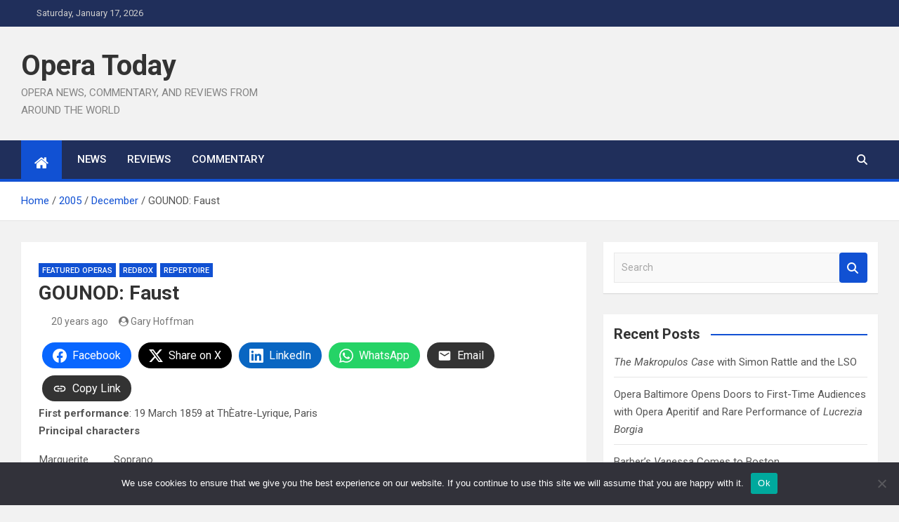

--- FILE ---
content_type: text/html; charset=UTF-8
request_url: https://operatoday.com/2005/12/gounod_faust_1/
body_size: 18445
content:
<!doctype html>
<html lang="en-US">
<head>
	<meta charset="UTF-8">
	<meta name="viewport" content="width=device-width, initial-scale=1, shrink-to-fit=no">
	<link rel="profile" href="https://gmpg.org/xfn/11">

	<title>GOUNOD: Faust &#8211; Opera Today</title>
<style>
#wpadminbar #wp-admin-bar-wsm_top_button .ab-icon:before {
	content: "\f239";
	color: #FF9800;
	top: 3px;
}
</style><meta name='robots' content='max-image-preview:large' />
<link rel='dns-prefetch' href='//fonts.googleapis.com' />
<link rel="alternate" type="application/rss+xml" title="Opera Today &raquo; Feed" href="https://operatoday.com/feed/" />
<link rel="alternate" title="oEmbed (JSON)" type="application/json+oembed" href="https://operatoday.com/wp-json/oembed/1.0/embed?url=https%3A%2F%2Foperatoday.com%2F2005%2F12%2Fgounod_faust_1%2F" />
<link rel="alternate" title="oEmbed (XML)" type="text/xml+oembed" href="https://operatoday.com/wp-json/oembed/1.0/embed?url=https%3A%2F%2Foperatoday.com%2F2005%2F12%2Fgounod_faust_1%2F&#038;format=xml" />
<style id='wp-img-auto-sizes-contain-inline-css'>
img:is([sizes=auto i],[sizes^="auto," i]){contain-intrinsic-size:3000px 1500px}
/*# sourceURL=wp-img-auto-sizes-contain-inline-css */
</style>
<style id='wp-emoji-styles-inline-css'>

	img.wp-smiley, img.emoji {
		display: inline !important;
		border: none !important;
		box-shadow: none !important;
		height: 1em !important;
		width: 1em !important;
		margin: 0 0.07em !important;
		vertical-align: -0.1em !important;
		background: none !important;
		padding: 0 !important;
	}
/*# sourceURL=wp-emoji-styles-inline-css */
</style>
<style id='wp-block-library-inline-css'>
:root{--wp-block-synced-color:#7a00df;--wp-block-synced-color--rgb:122,0,223;--wp-bound-block-color:var(--wp-block-synced-color);--wp-editor-canvas-background:#ddd;--wp-admin-theme-color:#007cba;--wp-admin-theme-color--rgb:0,124,186;--wp-admin-theme-color-darker-10:#006ba1;--wp-admin-theme-color-darker-10--rgb:0,107,160.5;--wp-admin-theme-color-darker-20:#005a87;--wp-admin-theme-color-darker-20--rgb:0,90,135;--wp-admin-border-width-focus:2px}@media (min-resolution:192dpi){:root{--wp-admin-border-width-focus:1.5px}}.wp-element-button{cursor:pointer}:root .has-very-light-gray-background-color{background-color:#eee}:root .has-very-dark-gray-background-color{background-color:#313131}:root .has-very-light-gray-color{color:#eee}:root .has-very-dark-gray-color{color:#313131}:root .has-vivid-green-cyan-to-vivid-cyan-blue-gradient-background{background:linear-gradient(135deg,#00d084,#0693e3)}:root .has-purple-crush-gradient-background{background:linear-gradient(135deg,#34e2e4,#4721fb 50%,#ab1dfe)}:root .has-hazy-dawn-gradient-background{background:linear-gradient(135deg,#faaca8,#dad0ec)}:root .has-subdued-olive-gradient-background{background:linear-gradient(135deg,#fafae1,#67a671)}:root .has-atomic-cream-gradient-background{background:linear-gradient(135deg,#fdd79a,#004a59)}:root .has-nightshade-gradient-background{background:linear-gradient(135deg,#330968,#31cdcf)}:root .has-midnight-gradient-background{background:linear-gradient(135deg,#020381,#2874fc)}:root{--wp--preset--font-size--normal:16px;--wp--preset--font-size--huge:42px}.has-regular-font-size{font-size:1em}.has-larger-font-size{font-size:2.625em}.has-normal-font-size{font-size:var(--wp--preset--font-size--normal)}.has-huge-font-size{font-size:var(--wp--preset--font-size--huge)}.has-text-align-center{text-align:center}.has-text-align-left{text-align:left}.has-text-align-right{text-align:right}.has-fit-text{white-space:nowrap!important}#end-resizable-editor-section{display:none}.aligncenter{clear:both}.items-justified-left{justify-content:flex-start}.items-justified-center{justify-content:center}.items-justified-right{justify-content:flex-end}.items-justified-space-between{justify-content:space-between}.screen-reader-text{border:0;clip-path:inset(50%);height:1px;margin:-1px;overflow:hidden;padding:0;position:absolute;width:1px;word-wrap:normal!important}.screen-reader-text:focus{background-color:#ddd;clip-path:none;color:#444;display:block;font-size:1em;height:auto;left:5px;line-height:normal;padding:15px 23px 14px;text-decoration:none;top:5px;width:auto;z-index:100000}html :where(.has-border-color){border-style:solid}html :where([style*=border-top-color]){border-top-style:solid}html :where([style*=border-right-color]){border-right-style:solid}html :where([style*=border-bottom-color]){border-bottom-style:solid}html :where([style*=border-left-color]){border-left-style:solid}html :where([style*=border-width]){border-style:solid}html :where([style*=border-top-width]){border-top-style:solid}html :where([style*=border-right-width]){border-right-style:solid}html :where([style*=border-bottom-width]){border-bottom-style:solid}html :where([style*=border-left-width]){border-left-style:solid}html :where(img[class*=wp-image-]){height:auto;max-width:100%}:where(figure){margin:0 0 1em}html :where(.is-position-sticky){--wp-admin--admin-bar--position-offset:var(--wp-admin--admin-bar--height,0px)}@media screen and (max-width:600px){html :where(.is-position-sticky){--wp-admin--admin-bar--position-offset:0px}}

/*# sourceURL=wp-block-library-inline-css */
</style><style id='wp-block-social-links-inline-css'>
.wp-block-social-links{background:none;box-sizing:border-box;margin-left:0;padding-left:0;padding-right:0;text-indent:0}.wp-block-social-links .wp-social-link a,.wp-block-social-links .wp-social-link a:hover{border-bottom:0;box-shadow:none;text-decoration:none}.wp-block-social-links .wp-social-link svg{height:1em;width:1em}.wp-block-social-links .wp-social-link span:not(.screen-reader-text){font-size:.65em;margin-left:.5em;margin-right:.5em}.wp-block-social-links.has-small-icon-size{font-size:16px}.wp-block-social-links,.wp-block-social-links.has-normal-icon-size{font-size:24px}.wp-block-social-links.has-large-icon-size{font-size:36px}.wp-block-social-links.has-huge-icon-size{font-size:48px}.wp-block-social-links.aligncenter{display:flex;justify-content:center}.wp-block-social-links.alignright{justify-content:flex-end}.wp-block-social-link{border-radius:9999px;display:block}@media not (prefers-reduced-motion){.wp-block-social-link{transition:transform .1s ease}}.wp-block-social-link{height:auto}.wp-block-social-link a{align-items:center;display:flex;line-height:0}.wp-block-social-link:hover{transform:scale(1.1)}.wp-block-social-links .wp-block-social-link.wp-social-link{display:inline-block;margin:0;padding:0}.wp-block-social-links .wp-block-social-link.wp-social-link .wp-block-social-link-anchor,.wp-block-social-links .wp-block-social-link.wp-social-link .wp-block-social-link-anchor svg,.wp-block-social-links .wp-block-social-link.wp-social-link .wp-block-social-link-anchor:active,.wp-block-social-links .wp-block-social-link.wp-social-link .wp-block-social-link-anchor:hover,.wp-block-social-links .wp-block-social-link.wp-social-link .wp-block-social-link-anchor:visited{color:currentColor;fill:currentColor}:where(.wp-block-social-links:not(.is-style-logos-only)) .wp-social-link{background-color:#f0f0f0;color:#444}:where(.wp-block-social-links:not(.is-style-logos-only)) .wp-social-link-amazon{background-color:#f90;color:#fff}:where(.wp-block-social-links:not(.is-style-logos-only)) .wp-social-link-bandcamp{background-color:#1ea0c3;color:#fff}:where(.wp-block-social-links:not(.is-style-logos-only)) .wp-social-link-behance{background-color:#0757fe;color:#fff}:where(.wp-block-social-links:not(.is-style-logos-only)) .wp-social-link-bluesky{background-color:#0a7aff;color:#fff}:where(.wp-block-social-links:not(.is-style-logos-only)) .wp-social-link-codepen{background-color:#1e1f26;color:#fff}:where(.wp-block-social-links:not(.is-style-logos-only)) .wp-social-link-deviantart{background-color:#02e49b;color:#fff}:where(.wp-block-social-links:not(.is-style-logos-only)) .wp-social-link-discord{background-color:#5865f2;color:#fff}:where(.wp-block-social-links:not(.is-style-logos-only)) .wp-social-link-dribbble{background-color:#e94c89;color:#fff}:where(.wp-block-social-links:not(.is-style-logos-only)) .wp-social-link-dropbox{background-color:#4280ff;color:#fff}:where(.wp-block-social-links:not(.is-style-logos-only)) .wp-social-link-etsy{background-color:#f45800;color:#fff}:where(.wp-block-social-links:not(.is-style-logos-only)) .wp-social-link-facebook{background-color:#0866ff;color:#fff}:where(.wp-block-social-links:not(.is-style-logos-only)) .wp-social-link-fivehundredpx{background-color:#000;color:#fff}:where(.wp-block-social-links:not(.is-style-logos-only)) .wp-social-link-flickr{background-color:#0461dd;color:#fff}:where(.wp-block-social-links:not(.is-style-logos-only)) .wp-social-link-foursquare{background-color:#e65678;color:#fff}:where(.wp-block-social-links:not(.is-style-logos-only)) .wp-social-link-github{background-color:#24292d;color:#fff}:where(.wp-block-social-links:not(.is-style-logos-only)) .wp-social-link-goodreads{background-color:#eceadd;color:#382110}:where(.wp-block-social-links:not(.is-style-logos-only)) .wp-social-link-google{background-color:#ea4434;color:#fff}:where(.wp-block-social-links:not(.is-style-logos-only)) .wp-social-link-gravatar{background-color:#1d4fc4;color:#fff}:where(.wp-block-social-links:not(.is-style-logos-only)) .wp-social-link-instagram{background-color:#f00075;color:#fff}:where(.wp-block-social-links:not(.is-style-logos-only)) .wp-social-link-lastfm{background-color:#e21b24;color:#fff}:where(.wp-block-social-links:not(.is-style-logos-only)) .wp-social-link-linkedin{background-color:#0d66c2;color:#fff}:where(.wp-block-social-links:not(.is-style-logos-only)) .wp-social-link-mastodon{background-color:#3288d4;color:#fff}:where(.wp-block-social-links:not(.is-style-logos-only)) .wp-social-link-medium{background-color:#000;color:#fff}:where(.wp-block-social-links:not(.is-style-logos-only)) .wp-social-link-meetup{background-color:#f6405f;color:#fff}:where(.wp-block-social-links:not(.is-style-logos-only)) .wp-social-link-patreon{background-color:#000;color:#fff}:where(.wp-block-social-links:not(.is-style-logos-only)) .wp-social-link-pinterest{background-color:#e60122;color:#fff}:where(.wp-block-social-links:not(.is-style-logos-only)) .wp-social-link-pocket{background-color:#ef4155;color:#fff}:where(.wp-block-social-links:not(.is-style-logos-only)) .wp-social-link-reddit{background-color:#ff4500;color:#fff}:where(.wp-block-social-links:not(.is-style-logos-only)) .wp-social-link-skype{background-color:#0478d7;color:#fff}:where(.wp-block-social-links:not(.is-style-logos-only)) .wp-social-link-snapchat{background-color:#fefc00;color:#fff;stroke:#000}:where(.wp-block-social-links:not(.is-style-logos-only)) .wp-social-link-soundcloud{background-color:#ff5600;color:#fff}:where(.wp-block-social-links:not(.is-style-logos-only)) .wp-social-link-spotify{background-color:#1bd760;color:#fff}:where(.wp-block-social-links:not(.is-style-logos-only)) .wp-social-link-telegram{background-color:#2aabee;color:#fff}:where(.wp-block-social-links:not(.is-style-logos-only)) .wp-social-link-threads{background-color:#000;color:#fff}:where(.wp-block-social-links:not(.is-style-logos-only)) .wp-social-link-tiktok{background-color:#000;color:#fff}:where(.wp-block-social-links:not(.is-style-logos-only)) .wp-social-link-tumblr{background-color:#011835;color:#fff}:where(.wp-block-social-links:not(.is-style-logos-only)) .wp-social-link-twitch{background-color:#6440a4;color:#fff}:where(.wp-block-social-links:not(.is-style-logos-only)) .wp-social-link-twitter{background-color:#1da1f2;color:#fff}:where(.wp-block-social-links:not(.is-style-logos-only)) .wp-social-link-vimeo{background-color:#1eb7ea;color:#fff}:where(.wp-block-social-links:not(.is-style-logos-only)) .wp-social-link-vk{background-color:#4680c2;color:#fff}:where(.wp-block-social-links:not(.is-style-logos-only)) .wp-social-link-wordpress{background-color:#3499cd;color:#fff}:where(.wp-block-social-links:not(.is-style-logos-only)) .wp-social-link-whatsapp{background-color:#25d366;color:#fff}:where(.wp-block-social-links:not(.is-style-logos-only)) .wp-social-link-x{background-color:#000;color:#fff}:where(.wp-block-social-links:not(.is-style-logos-only)) .wp-social-link-yelp{background-color:#d32422;color:#fff}:where(.wp-block-social-links:not(.is-style-logos-only)) .wp-social-link-youtube{background-color:red;color:#fff}:where(.wp-block-social-links.is-style-logos-only) .wp-social-link{background:none}:where(.wp-block-social-links.is-style-logos-only) .wp-social-link svg{height:1.25em;width:1.25em}:where(.wp-block-social-links.is-style-logos-only) .wp-social-link-amazon{color:#f90}:where(.wp-block-social-links.is-style-logos-only) .wp-social-link-bandcamp{color:#1ea0c3}:where(.wp-block-social-links.is-style-logos-only) .wp-social-link-behance{color:#0757fe}:where(.wp-block-social-links.is-style-logos-only) .wp-social-link-bluesky{color:#0a7aff}:where(.wp-block-social-links.is-style-logos-only) .wp-social-link-codepen{color:#1e1f26}:where(.wp-block-social-links.is-style-logos-only) .wp-social-link-deviantart{color:#02e49b}:where(.wp-block-social-links.is-style-logos-only) .wp-social-link-discord{color:#5865f2}:where(.wp-block-social-links.is-style-logos-only) .wp-social-link-dribbble{color:#e94c89}:where(.wp-block-social-links.is-style-logos-only) .wp-social-link-dropbox{color:#4280ff}:where(.wp-block-social-links.is-style-logos-only) .wp-social-link-etsy{color:#f45800}:where(.wp-block-social-links.is-style-logos-only) .wp-social-link-facebook{color:#0866ff}:where(.wp-block-social-links.is-style-logos-only) .wp-social-link-fivehundredpx{color:#000}:where(.wp-block-social-links.is-style-logos-only) .wp-social-link-flickr{color:#0461dd}:where(.wp-block-social-links.is-style-logos-only) .wp-social-link-foursquare{color:#e65678}:where(.wp-block-social-links.is-style-logos-only) .wp-social-link-github{color:#24292d}:where(.wp-block-social-links.is-style-logos-only) .wp-social-link-goodreads{color:#382110}:where(.wp-block-social-links.is-style-logos-only) .wp-social-link-google{color:#ea4434}:where(.wp-block-social-links.is-style-logos-only) .wp-social-link-gravatar{color:#1d4fc4}:where(.wp-block-social-links.is-style-logos-only) .wp-social-link-instagram{color:#f00075}:where(.wp-block-social-links.is-style-logos-only) .wp-social-link-lastfm{color:#e21b24}:where(.wp-block-social-links.is-style-logos-only) .wp-social-link-linkedin{color:#0d66c2}:where(.wp-block-social-links.is-style-logos-only) .wp-social-link-mastodon{color:#3288d4}:where(.wp-block-social-links.is-style-logos-only) .wp-social-link-medium{color:#000}:where(.wp-block-social-links.is-style-logos-only) .wp-social-link-meetup{color:#f6405f}:where(.wp-block-social-links.is-style-logos-only) .wp-social-link-patreon{color:#000}:where(.wp-block-social-links.is-style-logos-only) .wp-social-link-pinterest{color:#e60122}:where(.wp-block-social-links.is-style-logos-only) .wp-social-link-pocket{color:#ef4155}:where(.wp-block-social-links.is-style-logos-only) .wp-social-link-reddit{color:#ff4500}:where(.wp-block-social-links.is-style-logos-only) .wp-social-link-skype{color:#0478d7}:where(.wp-block-social-links.is-style-logos-only) .wp-social-link-snapchat{color:#fff;stroke:#000}:where(.wp-block-social-links.is-style-logos-only) .wp-social-link-soundcloud{color:#ff5600}:where(.wp-block-social-links.is-style-logos-only) .wp-social-link-spotify{color:#1bd760}:where(.wp-block-social-links.is-style-logos-only) .wp-social-link-telegram{color:#2aabee}:where(.wp-block-social-links.is-style-logos-only) .wp-social-link-threads{color:#000}:where(.wp-block-social-links.is-style-logos-only) .wp-social-link-tiktok{color:#000}:where(.wp-block-social-links.is-style-logos-only) .wp-social-link-tumblr{color:#011835}:where(.wp-block-social-links.is-style-logos-only) .wp-social-link-twitch{color:#6440a4}:where(.wp-block-social-links.is-style-logos-only) .wp-social-link-twitter{color:#1da1f2}:where(.wp-block-social-links.is-style-logos-only) .wp-social-link-vimeo{color:#1eb7ea}:where(.wp-block-social-links.is-style-logos-only) .wp-social-link-vk{color:#4680c2}:where(.wp-block-social-links.is-style-logos-only) .wp-social-link-whatsapp{color:#25d366}:where(.wp-block-social-links.is-style-logos-only) .wp-social-link-wordpress{color:#3499cd}:where(.wp-block-social-links.is-style-logos-only) .wp-social-link-x{color:#000}:where(.wp-block-social-links.is-style-logos-only) .wp-social-link-yelp{color:#d32422}:where(.wp-block-social-links.is-style-logos-only) .wp-social-link-youtube{color:red}.wp-block-social-links.is-style-pill-shape .wp-social-link{width:auto}:root :where(.wp-block-social-links .wp-social-link a){padding:.25em}:root :where(.wp-block-social-links.is-style-logos-only .wp-social-link a){padding:0}:root :where(.wp-block-social-links.is-style-pill-shape .wp-social-link a){padding-left:.6666666667em;padding-right:.6666666667em}.wp-block-social-links:not(.has-icon-color):not(.has-icon-background-color) .wp-social-link-snapchat .wp-block-social-link-label{color:#000}
/*# sourceURL=https://operatoday.com/wp-includes/blocks/social-links/style.min.css */
</style>
<link rel='stylesheet' id='wpzoom-social-icons-block-style-css' href='https://operatoday.com/wp-content/plugins/social-icons-widget-by-wpzoom/block/dist/style-wpzoom-social-icons.css?ver=4.5.3' media='all' />
<style id='global-styles-inline-css'>
:root{--wp--preset--aspect-ratio--square: 1;--wp--preset--aspect-ratio--4-3: 4/3;--wp--preset--aspect-ratio--3-4: 3/4;--wp--preset--aspect-ratio--3-2: 3/2;--wp--preset--aspect-ratio--2-3: 2/3;--wp--preset--aspect-ratio--16-9: 16/9;--wp--preset--aspect-ratio--9-16: 9/16;--wp--preset--color--black: #000000;--wp--preset--color--cyan-bluish-gray: #abb8c3;--wp--preset--color--white: #ffffff;--wp--preset--color--pale-pink: #f78da7;--wp--preset--color--vivid-red: #cf2e2e;--wp--preset--color--luminous-vivid-orange: #ff6900;--wp--preset--color--luminous-vivid-amber: #fcb900;--wp--preset--color--light-green-cyan: #7bdcb5;--wp--preset--color--vivid-green-cyan: #00d084;--wp--preset--color--pale-cyan-blue: #8ed1fc;--wp--preset--color--vivid-cyan-blue: #0693e3;--wp--preset--color--vivid-purple: #9b51e0;--wp--preset--gradient--vivid-cyan-blue-to-vivid-purple: linear-gradient(135deg,rgb(6,147,227) 0%,rgb(155,81,224) 100%);--wp--preset--gradient--light-green-cyan-to-vivid-green-cyan: linear-gradient(135deg,rgb(122,220,180) 0%,rgb(0,208,130) 100%);--wp--preset--gradient--luminous-vivid-amber-to-luminous-vivid-orange: linear-gradient(135deg,rgb(252,185,0) 0%,rgb(255,105,0) 100%);--wp--preset--gradient--luminous-vivid-orange-to-vivid-red: linear-gradient(135deg,rgb(255,105,0) 0%,rgb(207,46,46) 100%);--wp--preset--gradient--very-light-gray-to-cyan-bluish-gray: linear-gradient(135deg,rgb(238,238,238) 0%,rgb(169,184,195) 100%);--wp--preset--gradient--cool-to-warm-spectrum: linear-gradient(135deg,rgb(74,234,220) 0%,rgb(151,120,209) 20%,rgb(207,42,186) 40%,rgb(238,44,130) 60%,rgb(251,105,98) 80%,rgb(254,248,76) 100%);--wp--preset--gradient--blush-light-purple: linear-gradient(135deg,rgb(255,206,236) 0%,rgb(152,150,240) 100%);--wp--preset--gradient--blush-bordeaux: linear-gradient(135deg,rgb(254,205,165) 0%,rgb(254,45,45) 50%,rgb(107,0,62) 100%);--wp--preset--gradient--luminous-dusk: linear-gradient(135deg,rgb(255,203,112) 0%,rgb(199,81,192) 50%,rgb(65,88,208) 100%);--wp--preset--gradient--pale-ocean: linear-gradient(135deg,rgb(255,245,203) 0%,rgb(182,227,212) 50%,rgb(51,167,181) 100%);--wp--preset--gradient--electric-grass: linear-gradient(135deg,rgb(202,248,128) 0%,rgb(113,206,126) 100%);--wp--preset--gradient--midnight: linear-gradient(135deg,rgb(2,3,129) 0%,rgb(40,116,252) 100%);--wp--preset--font-size--small: 13px;--wp--preset--font-size--medium: 20px;--wp--preset--font-size--large: 36px;--wp--preset--font-size--x-large: 42px;--wp--preset--spacing--20: 0.44rem;--wp--preset--spacing--30: 0.67rem;--wp--preset--spacing--40: 1rem;--wp--preset--spacing--50: 1.5rem;--wp--preset--spacing--60: 2.25rem;--wp--preset--spacing--70: 3.38rem;--wp--preset--spacing--80: 5.06rem;--wp--preset--shadow--natural: 6px 6px 9px rgba(0, 0, 0, 0.2);--wp--preset--shadow--deep: 12px 12px 50px rgba(0, 0, 0, 0.4);--wp--preset--shadow--sharp: 6px 6px 0px rgba(0, 0, 0, 0.2);--wp--preset--shadow--outlined: 6px 6px 0px -3px rgb(255, 255, 255), 6px 6px rgb(0, 0, 0);--wp--preset--shadow--crisp: 6px 6px 0px rgb(0, 0, 0);}:where(.is-layout-flex){gap: 0.5em;}:where(.is-layout-grid){gap: 0.5em;}body .is-layout-flex{display: flex;}.is-layout-flex{flex-wrap: wrap;align-items: center;}.is-layout-flex > :is(*, div){margin: 0;}body .is-layout-grid{display: grid;}.is-layout-grid > :is(*, div){margin: 0;}:where(.wp-block-columns.is-layout-flex){gap: 2em;}:where(.wp-block-columns.is-layout-grid){gap: 2em;}:where(.wp-block-post-template.is-layout-flex){gap: 1.25em;}:where(.wp-block-post-template.is-layout-grid){gap: 1.25em;}.has-black-color{color: var(--wp--preset--color--black) !important;}.has-cyan-bluish-gray-color{color: var(--wp--preset--color--cyan-bluish-gray) !important;}.has-white-color{color: var(--wp--preset--color--white) !important;}.has-pale-pink-color{color: var(--wp--preset--color--pale-pink) !important;}.has-vivid-red-color{color: var(--wp--preset--color--vivid-red) !important;}.has-luminous-vivid-orange-color{color: var(--wp--preset--color--luminous-vivid-orange) !important;}.has-luminous-vivid-amber-color{color: var(--wp--preset--color--luminous-vivid-amber) !important;}.has-light-green-cyan-color{color: var(--wp--preset--color--light-green-cyan) !important;}.has-vivid-green-cyan-color{color: var(--wp--preset--color--vivid-green-cyan) !important;}.has-pale-cyan-blue-color{color: var(--wp--preset--color--pale-cyan-blue) !important;}.has-vivid-cyan-blue-color{color: var(--wp--preset--color--vivid-cyan-blue) !important;}.has-vivid-purple-color{color: var(--wp--preset--color--vivid-purple) !important;}.has-black-background-color{background-color: var(--wp--preset--color--black) !important;}.has-cyan-bluish-gray-background-color{background-color: var(--wp--preset--color--cyan-bluish-gray) !important;}.has-white-background-color{background-color: var(--wp--preset--color--white) !important;}.has-pale-pink-background-color{background-color: var(--wp--preset--color--pale-pink) !important;}.has-vivid-red-background-color{background-color: var(--wp--preset--color--vivid-red) !important;}.has-luminous-vivid-orange-background-color{background-color: var(--wp--preset--color--luminous-vivid-orange) !important;}.has-luminous-vivid-amber-background-color{background-color: var(--wp--preset--color--luminous-vivid-amber) !important;}.has-light-green-cyan-background-color{background-color: var(--wp--preset--color--light-green-cyan) !important;}.has-vivid-green-cyan-background-color{background-color: var(--wp--preset--color--vivid-green-cyan) !important;}.has-pale-cyan-blue-background-color{background-color: var(--wp--preset--color--pale-cyan-blue) !important;}.has-vivid-cyan-blue-background-color{background-color: var(--wp--preset--color--vivid-cyan-blue) !important;}.has-vivid-purple-background-color{background-color: var(--wp--preset--color--vivid-purple) !important;}.has-black-border-color{border-color: var(--wp--preset--color--black) !important;}.has-cyan-bluish-gray-border-color{border-color: var(--wp--preset--color--cyan-bluish-gray) !important;}.has-white-border-color{border-color: var(--wp--preset--color--white) !important;}.has-pale-pink-border-color{border-color: var(--wp--preset--color--pale-pink) !important;}.has-vivid-red-border-color{border-color: var(--wp--preset--color--vivid-red) !important;}.has-luminous-vivid-orange-border-color{border-color: var(--wp--preset--color--luminous-vivid-orange) !important;}.has-luminous-vivid-amber-border-color{border-color: var(--wp--preset--color--luminous-vivid-amber) !important;}.has-light-green-cyan-border-color{border-color: var(--wp--preset--color--light-green-cyan) !important;}.has-vivid-green-cyan-border-color{border-color: var(--wp--preset--color--vivid-green-cyan) !important;}.has-pale-cyan-blue-border-color{border-color: var(--wp--preset--color--pale-cyan-blue) !important;}.has-vivid-cyan-blue-border-color{border-color: var(--wp--preset--color--vivid-cyan-blue) !important;}.has-vivid-purple-border-color{border-color: var(--wp--preset--color--vivid-purple) !important;}.has-vivid-cyan-blue-to-vivid-purple-gradient-background{background: var(--wp--preset--gradient--vivid-cyan-blue-to-vivid-purple) !important;}.has-light-green-cyan-to-vivid-green-cyan-gradient-background{background: var(--wp--preset--gradient--light-green-cyan-to-vivid-green-cyan) !important;}.has-luminous-vivid-amber-to-luminous-vivid-orange-gradient-background{background: var(--wp--preset--gradient--luminous-vivid-amber-to-luminous-vivid-orange) !important;}.has-luminous-vivid-orange-to-vivid-red-gradient-background{background: var(--wp--preset--gradient--luminous-vivid-orange-to-vivid-red) !important;}.has-very-light-gray-to-cyan-bluish-gray-gradient-background{background: var(--wp--preset--gradient--very-light-gray-to-cyan-bluish-gray) !important;}.has-cool-to-warm-spectrum-gradient-background{background: var(--wp--preset--gradient--cool-to-warm-spectrum) !important;}.has-blush-light-purple-gradient-background{background: var(--wp--preset--gradient--blush-light-purple) !important;}.has-blush-bordeaux-gradient-background{background: var(--wp--preset--gradient--blush-bordeaux) !important;}.has-luminous-dusk-gradient-background{background: var(--wp--preset--gradient--luminous-dusk) !important;}.has-pale-ocean-gradient-background{background: var(--wp--preset--gradient--pale-ocean) !important;}.has-electric-grass-gradient-background{background: var(--wp--preset--gradient--electric-grass) !important;}.has-midnight-gradient-background{background: var(--wp--preset--gradient--midnight) !important;}.has-small-font-size{font-size: var(--wp--preset--font-size--small) !important;}.has-medium-font-size{font-size: var(--wp--preset--font-size--medium) !important;}.has-large-font-size{font-size: var(--wp--preset--font-size--large) !important;}.has-x-large-font-size{font-size: var(--wp--preset--font-size--x-large) !important;}
/*# sourceURL=global-styles-inline-css */
</style>

<style id='classic-theme-styles-inline-css'>
/*! This file is auto-generated */
.wp-block-button__link{color:#fff;background-color:#32373c;border-radius:9999px;box-shadow:none;text-decoration:none;padding:calc(.667em + 2px) calc(1.333em + 2px);font-size:1.125em}.wp-block-file__button{background:#32373c;color:#fff;text-decoration:none}
/*# sourceURL=/wp-includes/css/classic-themes.min.css */
</style>
<link rel='stylesheet' id='cookie-notice-front-css' href='https://operatoday.com/wp-content/plugins/cookie-notice/css/front.min.css?ver=2.5.11' media='all' />
<link rel='stylesheet' id='wsm-style-css' href='https://operatoday.com/wp-content/plugins/wordpress-stats-manager-pro/css/style.css?ver=1.2' media='all' />
<link rel='stylesheet' id='bootstrap-style-css' href='https://operatoday.com/wp-content/themes/magazinenp/assets/vendor/bootstrap/css/bootstrap.min.css?ver=5.3.2' media='all' />
<link rel='stylesheet' id='font-awesome-style-css' href='https://operatoday.com/wp-content/themes/magazinenp/assets/vendor/font-awesome/css/font-awesome.css?ver=6.9' media='all' />
<link rel='stylesheet' id='magazinenp-google-fonts-css' href='//fonts.googleapis.com/css?family=Roboto%3A100%2C300%2C300i%2C400%2C400i%2C500%2C500i%2C700%2C700i&#038;ver=6.9' media='all' />
<link rel='stylesheet' id='owl-carousel-css' href='https://operatoday.com/wp-content/themes/magazinenp/assets/vendor/owl-carousel/owl.carousel.min.css?ver=2.3.4' media='all' />
<link rel='stylesheet' id='magazinenp-main-style-css' href='https://operatoday.com/wp-content/themes/magazinenp/assets/css/magazinenp.css?ver=1.2.10' media='all' />
<link rel='stylesheet' id='magazinenp-style-css' href='https://operatoday.com/wp-content/themes/magazinenp/style.css?ver=6.9' media='all' />
<link rel='stylesheet' id='wpzoom-social-icons-socicon-css' href='https://operatoday.com/wp-content/plugins/social-icons-widget-by-wpzoom/assets/css/wpzoom-socicon.css?ver=1765244927' media='all' />
<link rel='stylesheet' id='wpzoom-social-icons-genericons-css' href='https://operatoday.com/wp-content/plugins/social-icons-widget-by-wpzoom/assets/css/genericons.css?ver=1765244927' media='all' />
<link rel='stylesheet' id='wpzoom-social-icons-academicons-css' href='https://operatoday.com/wp-content/plugins/social-icons-widget-by-wpzoom/assets/css/academicons.min.css?ver=1765244927' media='all' />
<link rel='stylesheet' id='wpzoom-social-icons-font-awesome-3-css' href='https://operatoday.com/wp-content/plugins/social-icons-widget-by-wpzoom/assets/css/font-awesome-3.min.css?ver=1765244927' media='all' />
<link rel='stylesheet' id='dashicons-css' href='https://operatoday.com/wp-includes/css/dashicons.min.css?ver=6.9' media='all' />
<link rel='stylesheet' id='wpzoom-social-icons-styles-css' href='https://operatoday.com/wp-content/plugins/social-icons-widget-by-wpzoom/assets/css/wpzoom-social-icons-styles.css?ver=1765244927' media='all' />
<link rel='preload' as='font'  id='wpzoom-social-icons-font-academicons-woff2-css' href='https://operatoday.com/wp-content/plugins/social-icons-widget-by-wpzoom/assets/font/academicons.woff2?v=1.9.2' type='font/woff2' crossorigin />
<link rel='preload' as='font'  id='wpzoom-social-icons-font-fontawesome-3-woff2-css' href='https://operatoday.com/wp-content/plugins/social-icons-widget-by-wpzoom/assets/font/fontawesome-webfont.woff2?v=4.7.0' type='font/woff2' crossorigin />
<link rel='preload' as='font'  id='wpzoom-social-icons-font-genericons-woff-css' href='https://operatoday.com/wp-content/plugins/social-icons-widget-by-wpzoom/assets/font/Genericons.woff' type='font/woff' crossorigin />
<link rel='preload' as='font'  id='wpzoom-social-icons-font-socicon-woff2-css' href='https://operatoday.com/wp-content/plugins/social-icons-widget-by-wpzoom/assets/font/socicon.woff2?v=4.5.3' type='font/woff2' crossorigin />
<script id="cookie-notice-front-js-before">
var cnArgs = {"ajaxUrl":"https:\/\/operatoday.com\/wp-admin\/admin-ajax.php","nonce":"b0821188bb","hideEffect":"fade","position":"bottom","onScroll":false,"onScrollOffset":100,"onClick":false,"cookieName":"cookie_notice_accepted","cookieTime":2592000,"cookieTimeRejected":2592000,"globalCookie":false,"redirection":false,"cache":false,"revokeCookies":false,"revokeCookiesOpt":"automatic"};

//# sourceURL=cookie-notice-front-js-before
</script>
<script src="https://operatoday.com/wp-content/plugins/cookie-notice/js/front.min.js?ver=2.5.11" id="cookie-notice-front-js"></script>
<script src="https://operatoday.com/wp-includes/js/jquery/jquery.min.js?ver=3.7.1" id="jquery-core-js"></script>
<script src="https://operatoday.com/wp-includes/js/jquery/jquery-migrate.min.js?ver=3.4.1" id="jquery-migrate-js"></script>
<script id="wsm-custom-front-js-js-extra">
var wsm_ajax = "https://operatoday.com/wp-admin/admin-ajax.php";
//# sourceURL=wsm-custom-front-js-js-extra
</script>
<script src="https://operatoday.com/wp-content/plugins/wordpress-stats-manager-pro/js/custom_front_js.js?ver=6.9" id="wsm-custom-front-js-js"></script>
<link rel="https://api.w.org/" href="https://operatoday.com/wp-json/" /><link rel="alternate" title="JSON" type="application/json" href="https://operatoday.com/wp-json/wp/v2/posts/6148" /><link rel="EditURI" type="application/rsd+xml" title="RSD" href="https://operatoday.com/xmlrpc.php?rsd" />
<meta name="generator" content="WordPress 6.9" />
<link rel="canonical" href="https://operatoday.com/2005/12/gounod_faust_1/" />
<link rel='shortlink' href='https://operatoday.com/?p=6148' />
<!-- Wordpress Stats Manager -->
    <script type="text/javascript">
          var _wsm = _wsm || [];
           _wsm.push(['trackPageView']);
           _wsm.push(['enableLinkTracking']);
           _wsm.push(['enableHeartBeatTimer']);
          (function() {
            var u="https://operatoday.com/wp-content/plugins/wordpress-stats-manager-pro/";
            _wsm.push(['setUrlReferrer', ""]);
            _wsm.push(['setTrackerUrl',"https://operatoday.com/?wmcAction=wmcTrack"]);
            _wsm.push(['setSiteId', "1"]);
            _wsm.push(['setPageId', "6148"]);
            _wsm.push(['setWpUserId', "0"]);           
            var d=document, g=d.createElement('script'), s=d.getElementsByTagName('script')[0];
            g.type='text/javascript'; g.async=true; g.defer=true; g.src=u+'js/wsm_new.js?v=1.1'; s.parentNode.insertBefore(g,s);
			
          })();
    </script>
    <!-- End Wordpress Stats Manager Code -->
        <style class="magazinenp-dynamic-css">

            
        </style>

        <link rel="icon" href="https://operatoday.com/wp-content/uploads/2020/11/cropped-OT_logo-32x32.jpg" sizes="32x32" />
<link rel="icon" href="https://operatoday.com/wp-content/uploads/2020/11/cropped-OT_logo-192x192.jpg" sizes="192x192" />
<link rel="apple-touch-icon" href="https://operatoday.com/wp-content/uploads/2020/11/cropped-OT_logo-180x180.jpg" />
<meta name="msapplication-TileImage" content="https://operatoday.com/wp-content/uploads/2020/11/cropped-OT_logo-270x270.jpg" />
</head>

<body class="wp-singular post-template-default single single-post postid-6148 single-format-standard wp-theme-magazinenp theme-body cookies-not-set group-blog title-style4 magazinenp-image-hover-effect-theme_default right full_width_content_layout">


<div id="page" class="site">
	<a class="skip-link screen-reader-text" href="#content">Skip to content</a>
	<header id="masthead" class="site-header">
		<div class="mnp-top-header">
    <div class="container">
        <div class="row gutter-10">
                            <div class="col col-sm mnp-date-section">
                    <div class="date">
                        <ul>
                            <li>
                                <i class="mnp-icon fa fa-clock"></i>&nbsp;&nbsp;Saturday, January 17, 2026                            </li>
                        </ul>
                    </div>
                </div>
            
                    </div>
    </div>
</div><div class="mnp-mid-header" >
    <div class="container">
        <div class="row align-items-center">
            <div class="col-lg-4 mnp-branding-wrap">
                <div class="site-branding navbar-brand">
                                            <h2 class="site-title"><a href="https://operatoday.com/"
                                                  rel="home">Opera Today</a></h2>
                                            <p class="site-description">OPERA NEWS, COMMENTARY, AND REVIEWS FROM AROUND THE WORLD</p>
                                    </div>
            </div>
                    </div>
    </div>
</div>
<nav class="mnp-bottom-header navbar navbar-expand-lg d-block mnp-sticky">
	<div class="navigation-bar">
		<div class="navigation-bar-top">
			<div class="container">
									<div class="mnp-home-icon"><a href="https://operatoday.com/" rel="home"><i
								class="fa fa-home"></i></a></div>

				
				<button class="navbar-toggler menu-toggle collapsed" type="button" data-bs-toggle="collapse"
						data-bs-target="#navbarCollapse" aria-controls="navbarCollapse" aria-expanded="false"
						aria-label="Toggle navigation"></button>
									<button class="search-toggle"></button>
							</div>

			<div class="search-bar">
				<div class="container">
					<div id="magazinenp-search-block" class="search-block off">
						<form action="https://operatoday.com/" method="get" class="search-form">
	<label class="assistive-text"> Search </label>
	<div class="input-group">
		<input type="search" value="" placeholder="Search" class="form-control s" name="s">
		<div class="input-group-prepend">
			<button class="btn btn-theme">Search</button>
		</div>
	</div>
</form>
					</div>
				</div>
			</div>
		</div>
		<div class="navbar-main">
			<div class="container">
									<div class="mnp-home-icon"><a href="https://operatoday.com/" rel="home"><i
								class="fa fa-home"></i></a></div>

								<div class="collapse navbar-collapse" id="navbarCollapse">
					<div id="site-navigation"
						 class="main-navigation nav-uppercase"
						 role="navigation">
						<ul class="nav-menu navbar-nav d-lg-block"><li id="menu-item-3680" class="menu-item menu-item-type-taxonomy menu-item-object-category menu-item-3680"><a href="https://operatoday.com/category/news/">News</a></li>
<li id="menu-item-3681" class="menu-item menu-item-type-taxonomy menu-item-object-category menu-item-3681"><a href="https://operatoday.com/category/reviews/">Reviews</a></li>
<li id="menu-item-3682" class="menu-item menu-item-type-taxonomy menu-item-object-category menu-item-3682"><a href="https://operatoday.com/category/commentary/">Commentary</a></li>
</ul>					</div>
				</div>
									<div class="nav-search">
						<button class="search-toggle"></button>
					</div>
							</div>
		</div>
	</div>

</nav>
    <div id="breadcrumb">
        <div class="container">
            <div role="navigation" aria-label="Breadcrumbs" class="breadcrumb-trail breadcrumbs" itemprop="breadcrumb"><ul class="trail-items" itemscope itemtype="http://schema.org/BreadcrumbList"><meta name="numberOfItems" content="4" /><meta name="itemListOrder" content="Ascending" /><li itemprop="itemListElement" itemscope itemtype="http://schema.org/ListItem" class="trail-item trail-begin"><a href="https://operatoday.com/" rel="home" itemprop="item"><span itemprop="name">Home</span></a><meta itemprop="position" content="1" /></li><li itemprop="itemListElement" itemscope itemtype="http://schema.org/ListItem" class="trail-item"><a href="https://operatoday.com/2005/" itemprop="item"><span itemprop="name">2005</span></a><meta itemprop="position" content="2" /></li><li itemprop="itemListElement" itemscope itemtype="http://schema.org/ListItem" class="trail-item"><a href="https://operatoday.com/2005/12/" itemprop="item"><span itemprop="name">December</span></a><meta itemprop="position" content="3" /></li><li itemprop="itemListElement" itemscope itemtype="http://schema.org/ListItem" class="trail-item trail-end"><span itemprop="name">GOUNOD: Faust</span><meta itemprop="position" content="4" /></li></ul></div>        </div>
    </div>

	</header>

		<div id="content"
		 class="site-content">
		<div class="container">
						<div class="row justify-content-center site-content-row">
		<!-- #start of primary div--><div id="primary" class="content-area col-lg-8 "> 		<main id="main" class="site-main">

			
<div class="post-6148 post type-post status-publish format-standard hentry category-featuredoperas category-redbox category-repertoire">

    <div class="entry-meta category-meta">
    <div class="cat-links">			<a class="mnp-category-item mnp-cat-9"
			   href="https://operatoday.com/category/featuredoperas/" rel="category tag">Featured Operas</a>

						<a class="mnp-category-item mnp-cat-10"
			   href="https://operatoday.com/category/redbox/" rel="category tag">Redbox</a>

						<a class="mnp-category-item mnp-cat-8"
			   href="https://operatoday.com/category/repertoire/" rel="category tag">Repertoire</a>

			</div></div>
<header class="entry-header magazinenp-parts-item">
    <h1 class="entry-title">GOUNOD: Faust</h1></header>		<div class="entry-meta magazinenp-parts-item">
			<div class="date created-date"><a href="https://operatoday.com/2005/12/gounod_faust_1/" title="GOUNOD: Faust"><i class="mnp-icon fa fa-clock"></i>20 years ago</a> </div> <div class="by-author vcard author"><a href="https://operatoday.com/author/gary/"><i class="mnp-icon fa fa-user-circle"></i>Gary Hoffman</a> </div>					</div>
	<div class="entry-content magazinenp-parts-item">
	<div class="wpzoom-social-sharing-buttons-top"><div class="wp-block-wpzoom-blocks-social-sharing  align-none"><ul class="social-sharing-icons"><li class="social-sharing-icon-li"><a class="social-sharing-icon social-sharing-icon-facebook" style="padding:5px 15px;margin:5px 5px;border-radius:50px;font-size:20px;color:#ffffff;background-color:#0866FF;" href="https://www.facebook.com/sharer/sharer.php?u=https%3A%2F%2Foperatoday.com%2F2005%2F12%2Fgounod_faust_1%2F&#038;t=GOUNOD%3A+Faust" title="Facebook" target="_blank" rel="noopener noreferrer" data-platform="facebook"><svg xmlns="http://www.w3.org/2000/svg" viewBox="0 0 24 24" width="20" height="20" style="fill:#ffffff;" aria-hidden="true" focusable="false"><path d="M24 12.073c0-6.627-5.373-12-12-12s-12 5.373-12 12c0 5.99 4.388 10.954 10.125 11.854v-8.385H7.078v-3.47h3.047V9.43c0-3.007 1.792-4.669 4.533-4.669 1.312 0 2.686.235 2.686.235v2.953H15.83c-1.491 0-1.956.925-1.956 1.874v2.25h3.328l-.532 3.47h-2.796v8.385C19.612 23.027 24 18.062 24 12.073z" /></svg><span class="social-sharing-icon-label" style="font-size:16px;color:inherit;">Facebook</span></a></li><li class="social-sharing-icon-li"><a class="social-sharing-icon social-sharing-icon-x" style="padding:5px 15px;margin:5px 5px;border-radius:50px;font-size:20px;color:#ffffff;background-color:#000000;" href="https://x.com/intent/tweet?url=https%3A%2F%2Foperatoday.com%2F2005%2F12%2Fgounod_faust_1%2F&#038;text=GOUNOD%3A+Faust" title="Share on X" target="_blank" rel="noopener noreferrer" data-platform="x"><svg xmlns="http://www.w3.org/2000/svg" viewBox="0 0 24 24" width="20" height="20" style="fill:#ffffff;" aria-hidden="true" focusable="false"><path d="M18.901 1.153h3.68l-8.04 9.19L24 22.846h-7.406l-5.8-7.584-6.638 7.584H.474l8.6-9.83L0 1.154h7.594l5.243 6.932ZM17.61 20.644h2.039L6.486 3.24H4.298Z" /></svg><span class="social-sharing-icon-label" style="font-size:16px;color:inherit;">Share on X</span></a></li><li class="social-sharing-icon-li"><a class="social-sharing-icon social-sharing-icon-linkedin" style="padding:5px 15px;margin:5px 5px;border-radius:50px;font-size:20px;color:#ffffff;background-color:#0966c2;" href="https://www.linkedin.com/sharing/share-offsite/?url=https%3A%2F%2Foperatoday.com%2F2005%2F12%2Fgounod_faust_1%2F" title="LinkedIn" target="_blank" rel="noopener noreferrer" data-platform="linkedin"><svg xmlns="http://www.w3.org/2000/svg" viewBox="0 0 24 24" width="20" height="20" style="fill:#ffffff;" aria-hidden="true" focusable="false"><path d="M20.447 20.452h-3.554v-5.569c0-1.328-.027-3.037-1.852-3.037-1.853 0-2.136 1.445-2.136 2.939v5.667H9.351V9h3.414v1.561h.046c.477-.9 1.637-1.85 3.37-1.85 3.601 0 4.267 2.37 4.267 5.455v6.286zM5.337 7.433c-1.144 0-2.063-.926-2.063-2.065 0-1.138.92-2.063 2.063-2.063 1.14 0 2.064.925 2.064 2.063 0 1.139-.925 2.065-2.064 2.065zm1.782 13.019H3.555V9h3.564v11.452zM22.225 0H1.771C.792 0 0 .774 0 1.729v20.542C0 23.227.792 24 1.771 24h20.451C23.2 24 24 23.227 24 22.271V1.729C24 .774 23.2 0 22.222 0h.003z" /></svg><span class="social-sharing-icon-label" style="font-size:16px;color:inherit;">LinkedIn</span></a></li><li class="social-sharing-icon-li"><a class="social-sharing-icon social-sharing-icon-whatsapp" style="padding:5px 15px;margin:5px 5px;border-radius:50px;font-size:20px;color:#ffffff;background-color:#25D366;" href="https://api.whatsapp.com/send?text=GOUNOD%3A+Faust+https%3A%2F%2Foperatoday.com%2F2005%2F12%2Fgounod_faust_1%2F" title="WhatsApp" target="_blank" rel="noopener noreferrer" data-platform="whatsapp"><svg xmlns="http://www.w3.org/2000/svg" viewBox="0 0 24 24" width="20" height="20" style="fill:#ffffff;" aria-hidden="true" focusable="false"><path d="M17.472 14.382c-.297-.149-1.758-.867-2.03-.967-.273-.099-.471-.148-.67.15-.197.297-.767.966-.94 1.164-.173.199-.347.223-.644.075-.297-.15-1.255-.463-2.39-1.475-.883-.788-1.48-1.761-1.653-2.059-.173-.297-.018-.458.13-.606.134-.133.298-.347.446-.52.149-.174.198-.298.298-.497.099-.198.05-.371-.025-.52-.075-.149-.669-1.612-.916-2.207-.242-.579-.487-.5-.669-.51-.173-.008-.371-.01-.57-.01-.198 0-.52.074-.792.372-.272.297-1.04 1.016-1.04 2.479 0 1.462 1.065 2.875 1.213 3.074.149.198 2.096 3.2 5.077 4.487.709.306 1.262.489 1.694.625.712.227 1.36.195 1.871.118.571-.085 1.758-.719 2.006-1.413.248-.694.248-1.289.173-1.413-.074-.124-.272-.198-.57-.347m-5.421 7.403h-.004a9.87 9.87 0 01-5.031-1.378l-.361-.214-3.741.982.998-3.648-.235-.374a9.86 9.86 0 01-1.51-5.26c.001-5.45 4.436-9.884 9.888-9.884 2.64 0 5.122 1.03 6.988 2.898a9.825 9.825 0 012.893 6.994c-.003 5.45-4.437 9.884-9.885 9.884m8.413-18.297A11.815 11.815 0 0012.05 0C5.495 0 .16 5.335.157 11.892c0 2.096.547 4.142 1.588 5.945L.057 24l6.305-1.654a11.882 11.882 0 005.683 1.448h.005c6.554 0 11.89-5.335 11.893-11.893a11.821 11.821 0 00-3.48-8.413z" /></svg><span class="social-sharing-icon-label" style="font-size:16px;color:inherit;">WhatsApp</span></a></li><li class="social-sharing-icon-li"><a class="social-sharing-icon social-sharing-icon-email" style="padding:5px 15px;margin:5px 5px;border-radius:50px;font-size:20px;color:#ffffff;background-color:#333333;" href="mailto:?subject=GOUNOD%3A+Faust&#038;body=https%3A%2F%2Foperatoday.com%2F2005%2F12%2Fgounod_faust_1%2F" title="Email" target="_blank" rel="noopener noreferrer" data-platform="email"><svg xmlns="http://www.w3.org/2000/svg" viewBox="0 0 24 24" width="20" height="20" style="fill:#ffffff;" aria-hidden="true" focusable="false"><path d="M20 4H4c-1.1 0-1.99.9-1.99 2L2 18c0 1.1.9 2 2 2h16c1.1 0 2-.9 2-2V6c0-1.1-.9-2-2-2zm-.4 4.25l-7.07 4.42c-.32.2-.74.2-1.06 0L4.4 8.25c-.25-.16-.4-.43-.4-.72 0-.67.73-1.07 1.3-.72L12 11l6.7-4.19c.57-.35 1.3.05 1.3.72 0 .29-.15.56-.4.72z" /></svg><span class="social-sharing-icon-label" style="font-size:16px;color:inherit;">Email</span></a></li><li class="social-sharing-icon-li"><a class="social-sharing-icon social-sharing-icon-copy-link" style="padding:5px 15px;margin:5px 5px;border-radius:50px;font-size:20px;color:#ffffff;background-color:#333333;" href="#copy-link" title="Copy Link" data-platform="copy-link"><svg xmlns="http://www.w3.org/2000/svg" viewBox="0 0 24 24" width="20" height="20" style="fill:#ffffff;" aria-hidden="true" focusable="false"><path d="M3.9 12c0-1.71 1.39-3.1 3.1-3.1h4V7H7c-2.76 0-5 2.24-5 5s2.24 5 5 5h4v-1.9H7c-1.71 0-3.1-1.39-3.1-3.1zM8 13h8v-2H8v2zm9-6h-4v1.9h4c1.71 0 3.1 1.39 3.1 3.1s-1.39 3.1-3.1 3.1h-4V17h4c2.76 0 5-2.24 5-5s-2.24-5-5-5z" /></svg><span class="social-sharing-icon-label" style="font-size:16px;color:inherit;">Copy Link</span></a></li></ul><script>
			document.addEventListener("DOMContentLoaded", function() {
				var copyLinks = document.querySelectorAll("a[data-platform='copy-link']");
				copyLinks.forEach(function(link) {
					if (link.hasAttribute("data-listener-added")) return;
					link.setAttribute("data-listener-added", "true");

					link.addEventListener("click", function(e) {
						e.preventDefault();
						var tempInput = document.createElement("input");
						tempInput.value = window.location.href;
						document.body.appendChild(tempInput);
						tempInput.select();
						document.execCommand("copy");
						document.body.removeChild(tempInput);

						var originalText = this.querySelector(".social-sharing-icon-label")?.textContent || "";
						var originalTitle = this.getAttribute("title");
						var originalIcon = this.querySelector("svg").outerHTML;

						// Show success feedback
						this.setAttribute("title", "Copied!");
						this.classList.add("copied");

						if (this.querySelector(".social-sharing-icon-label")) {
							this.querySelector(".social-sharing-icon-label").textContent = "Copied!";
						} else {
							this.querySelector("svg").outerHTML = '<svg xmlns="http://www.w3.org/2000/svg" viewBox="0 0 24 24" width="20" height="20" style="fill:#ffffff;" aria-hidden="true" focusable="false"><path d="M9 16.17L4.83 12l-1.42 1.41L9 19 21 7l-1.41-1.41L9 16.17z" /></svg>';
						}

						var self = this;
						setTimeout(function() {
							self.setAttribute("title", originalTitle);
							self.classList.remove("copied");
							if (self.querySelector(".social-sharing-icon-label")) {
								self.querySelector(".social-sharing-icon-label").textContent = originalText;
							} else {
								self.querySelector("svg").outerHTML = originalIcon;
							}
						}, 2000);
					});
				});
			});
		</script></div></div><p><strong>First performance</strong>: 19 March 1859 at Th&Egrave;atre-Lyrique, Paris<br />
<strong>Principal characters</strong></p>
<table>
<tbody>
<tr>
<td>Marguerite</td>
<td>Soprano</td>
</tr>
<tr>
<td>Faust</td>
<td>Tenor</td>
</tr>
<tr>
<td>M&Egrave;phistoph&Egrave;l&Euml;s</td>
<td>Bass</td>
</tr>
<tr>
<td>Valentin</td>
<td>Baritone</td>
</tr>
<tr>
<td>Wagner</td>
<td>Baritone</td>
</tr>
<tr>
<td>Mr Si&Egrave;bel</td>
<td>Soprano</td>
</tr>
<tr>
<td>Marthe</td>
<td>Soprano</td>
</tr>
</tbody>
</table>
<p><strong>Synopsis</strong><br />
<em>Act I</em><br />
Faust&#8217;s cabinet.<br />
The philosopher Faust is profoundly depressed by his inaptitude to reach fulfillment through knowledge and thinks of committing suicide. He pours the contents of a poison phial in a cup, but stops suddenly drinking the deadly liquid when he hears a pastoral choir. He damns happiness, science and faith and calls on Satan to guide him. M&Egrave;phistoph&Egrave;l&Euml;s appears (duet: &#8221; Me voici &#8220;). Faust confesses to him that he looks for youth, more than wealth, glory and power. M&Egrave;phistoph&Egrave;l&Euml;s agrees to fulfill the wishes of the philosopher, in exchange for his services in the infernal regions. As Faust hesitates to accept this condition, M&Egrave;phistoph&Egrave;l&Euml;s has Marguerite appear to him sitting at her spinning wheel. Faust signs then the document and is transformed into a noble young person.<br />
<em>Act II</em><br />
The carnival at the city gates. One sees a cabaret on the left.<br />
The curtain rises on a joyful choir of students, soldiers, bourgeois, girls and stout women (choir: &#8221; Vin ou Bi&Euml;re &#8220;). Valentin enters, holdin in his hand a medal which his sister Marguerite gave to him; he is about to leave for war, and is giving instructions to his friends, notably to Wagner and Si&Egrave;bel, so that they take care of her. They sit down to take a last glass. M&Egrave;phistoph&Egrave;l&Euml;s appears suddenly, and amuses them with a song on the golden veal (round dance: &#8221; Le veau d&#8217;or &#8220;). Valentin gets angry when M&Egrave;phistoph&Egrave;l&Euml;s talks lightly about his sister, but his sword breaks in the air before reaching its target. Confronted with a supernatural power, Valentin and his companions brandish crossshaped knobs of their swords in front of the devil (choir: &#8221; De l&#8217;enfer &#8220;). M&Egrave;phistoph&Egrave;l&Euml;s remains alone, soon joined by Faust and by a group of village waltzers (waltz and choir: &#8221; Ainsi que la brise l&Egrave;g&Euml;re &#8220;). When Marguerite appears among them, Faust offers her his arm; she refuses with modesty and goes away deftly.<br />
<em>Act III</em><br />
Marguerite&#8217;s garden.<br />
Si&Egrave;bel is in love with Marguerite and sets down a bouquet for her (stanzae: &#8221; Faites-lui mes aveux &#8220;). Faust and M&Egrave;phistoph&Egrave;l&Euml;s enter the garden; while the devil is in charge of finding a present for Marguerite, Faust shouts out to Marguerite&#8217;s house and to the defending embrace of nature (cavatina: &#8221; Salut, demeure chaste et pure &#8220;). M&Egrave;phistoph&Egrave;l&Euml;s returns and sets down a casket with jewels for the girl. Marguerite arrives, wondering who was the young gentleman who approached her earlier. She sings a ballad on the king of Thul&Egrave;, discovers the bouquet and the casket of jewels and, quite incited, tries earrings and necklace (scene and air: &#8221; Il &Egrave;tait un roi de Thul&Egrave; &#8220;). Marthe, Marguerite&#8217;s governess, tells her that these jewels have to be the present of an admirer. M&Egrave;phistoph&Egrave;l&Euml;s and Faust join the two women; the first tries to seduce Marthe, while Faust converses with Marguerite, who shows herself still very reserved (quartet: &#8221; Prenez mon bras &#8220;). While Faust and Marguerite disappear for a moment, M&Egrave;phistoph&Egrave;l&Euml;s casts a fate to the flowers of the garden. Marguerite and Faust return and she allows Faust to kiss her (duet: &#8221; Laisse-moi, laisse-moi, contempler ton visage&#8221;); however, she steps back suddenly and asks him to go away. Convinced of the insignificance of his efforts, Faust is resolved to abandon his project altogether. He is stopped by M&Egrave;phistoph&Egrave;l&Euml;s, who orders him to listen to Marguerite at her window. When hearing that she hopes for his quick return, Faust shows himself and takes her hand; as she drops her head on Faust&#8217;s shoulder, M&Egrave;phistoph&Egrave;l&Euml;s cannot refrain from laughing.<br />
<em>Act IV</em><br />
Marguerite&#8217;s room.<br />
Marguerite has given birth to Faust&#8217;s child and is ostracised by girls in the street. Saddened because Faust abandoned her, she sits down at her spinning wheel (air: &#8221; Il ne revient pas &#8220;). Si&Egrave;bel, always faithful, try to encourage her. A square. The return of Valentin is announced with soldiers&#8217; walking, and it becomes clear that things are going to deteriorate. Having heard Si&Egrave;bel&#8217;s evasive answers to the questions he asked about his sister, Valentin rushes furiously in the house. While he is inside, M&Egrave;phistoph&Egrave;l&Euml;s satirically plays the role of lover, giving a serenade under Marguerite&#8217;s window (serenade: &#8221; Vous qui &Iacute;tes l&#8217;endormie&#8221;). Valentin reappears and demands who took his sister&#8217;s innocence. Faust pulls his sword; during the ensuing duel, Valentin is lethally wounded. As he dies, he throws back all responsibility on Marguerite and damns her for the eternity. A cathedral. Marguerite tries to pray, but is prevented from it by,first, the voice of M&Egrave;phistoph&Egrave;l&Euml;s, then by a devils&#8217; choir. She finally succeeds in finishing her prayer, but faints when M&Egrave;phistoph&Egrave;l&Euml;s releases a last curse.<br />
<em>Act V</em><br />
The mountains of the Harz. The night of Walpurgis.<br />
One hears a choir of will o&#8217; the wisps when M&Egrave;phistoph&Egrave;l&Euml;s and Faust appear. They are quickly surrounded by witches (choir: &#8220;Un, deux et trois&#8221;). Faust tries to run away, but M&Egrave;phistoph&Egrave;l&Euml;s hurries to take him somewhere else. A decorated, populated cave of queens and courtesans of the Antiquity. In the middle of luxurious banquet, Faust sees Marguerite&#8217;s image and demands for her. While M&Egrave;phistoph&Egrave;l&Euml;s and Faust leave, the mountain closes and the witches return. The inside of a prison. Marguerite is imprisoned for killing her child, but, thanks to M&Egrave;phistoph&Egrave;l&Euml;s&#8217;s help, Faust obtains the keys of her cell. Marguerite wakes to the sound of Faust&#8217;s voice; they sing a duet of love (duet: &#8220;Oui, c&#8217;est toi que j&#8217;aime&#8221;) and Faust asks her to run away with him. M&Egrave;phistoph&Egrave;l&Euml;s appears and begs Faust and Marguerite to follow him. Marguerite resists and calls for divine protection. Desperate, Faust watches and falls to his knees in prayer, while Marguerite&#8217;s soul rises towards heaven (highlight: &#8220;Christ est ressuscit&Egrave;&#8221;).<br />
<strong><a href="http://www.charles-gounod.com/vi/index.htm">Synopsis courtesy of <em>Charles Gounod &#8212; His life, his works</em>.</a></strong><br />
<strong><a href="http://www.impresario.ch/libretto/libgoufau_f.htm">Click here for the complete libretto.</a></strong></p>
<p><span id="more-6148"></span><br />
image=http://www.operatoday.com/content/Gounod_Henri_Lehmann_1841.jpg<br />
image_description=Charles Gounod by Henri Lehmann, 1841<br />
audio=yes<br />
first_audio_name=Charles Gounod: Faust<br />
first_audio_link=http://www.operatoday.com/Faust1.m3u<br />
product=yes<br />
product_title=Charles Gounod: Faust<br />
product_by=Nicolai Gedda, Heather Harper, Nicolai Ghiaurov, Robert Massard, Africa De Retes, Luisa Bartoletti, Orchestra e Coro del Teatro Colon, Gianandrea Favazzeni. Live performance 8 May 1971, Buenos Aires.</p>
<div class="wpzoom-social-sharing-buttons-bottom"><div class="wp-block-wpzoom-blocks-social-sharing  align-none"><ul class="social-sharing-icons"><li class="social-sharing-icon-li"><a class="social-sharing-icon social-sharing-icon-facebook" style="padding:5px 15px;margin:5px 5px;border-radius:50px;font-size:20px;color:#ffffff;background-color:#0866FF;" href="https://www.facebook.com/sharer/sharer.php?u=https%3A%2F%2Foperatoday.com%2F2005%2F12%2Fgounod_faust_1%2F&#038;t=GOUNOD%3A+Faust" title="Facebook" target="_blank" rel="noopener noreferrer" data-platform="facebook"><svg xmlns="http://www.w3.org/2000/svg" viewBox="0 0 24 24" width="20" height="20" style="fill:#ffffff;" aria-hidden="true" focusable="false"><path d="M24 12.073c0-6.627-5.373-12-12-12s-12 5.373-12 12c0 5.99 4.388 10.954 10.125 11.854v-8.385H7.078v-3.47h3.047V9.43c0-3.007 1.792-4.669 4.533-4.669 1.312 0 2.686.235 2.686.235v2.953H15.83c-1.491 0-1.956.925-1.956 1.874v2.25h3.328l-.532 3.47h-2.796v8.385C19.612 23.027 24 18.062 24 12.073z" /></svg><span class="social-sharing-icon-label" style="font-size:16px;color:inherit;">Facebook</span></a></li><li class="social-sharing-icon-li"><a class="social-sharing-icon social-sharing-icon-x" style="padding:5px 15px;margin:5px 5px;border-radius:50px;font-size:20px;color:#ffffff;background-color:#000000;" href="https://x.com/intent/tweet?url=https%3A%2F%2Foperatoday.com%2F2005%2F12%2Fgounod_faust_1%2F&#038;text=GOUNOD%3A+Faust" title="Share on X" target="_blank" rel="noopener noreferrer" data-platform="x"><svg xmlns="http://www.w3.org/2000/svg" viewBox="0 0 24 24" width="20" height="20" style="fill:#ffffff;" aria-hidden="true" focusable="false"><path d="M18.901 1.153h3.68l-8.04 9.19L24 22.846h-7.406l-5.8-7.584-6.638 7.584H.474l8.6-9.83L0 1.154h7.594l5.243 6.932ZM17.61 20.644h2.039L6.486 3.24H4.298Z" /></svg><span class="social-sharing-icon-label" style="font-size:16px;color:inherit;">Share on X</span></a></li><li class="social-sharing-icon-li"><a class="social-sharing-icon social-sharing-icon-linkedin" style="padding:5px 15px;margin:5px 5px;border-radius:50px;font-size:20px;color:#ffffff;background-color:#0966c2;" href="https://www.linkedin.com/sharing/share-offsite/?url=https%3A%2F%2Foperatoday.com%2F2005%2F12%2Fgounod_faust_1%2F" title="LinkedIn" target="_blank" rel="noopener noreferrer" data-platform="linkedin"><svg xmlns="http://www.w3.org/2000/svg" viewBox="0 0 24 24" width="20" height="20" style="fill:#ffffff;" aria-hidden="true" focusable="false"><path d="M20.447 20.452h-3.554v-5.569c0-1.328-.027-3.037-1.852-3.037-1.853 0-2.136 1.445-2.136 2.939v5.667H9.351V9h3.414v1.561h.046c.477-.9 1.637-1.85 3.37-1.85 3.601 0 4.267 2.37 4.267 5.455v6.286zM5.337 7.433c-1.144 0-2.063-.926-2.063-2.065 0-1.138.92-2.063 2.063-2.063 1.14 0 2.064.925 2.064 2.063 0 1.139-.925 2.065-2.064 2.065zm1.782 13.019H3.555V9h3.564v11.452zM22.225 0H1.771C.792 0 0 .774 0 1.729v20.542C0 23.227.792 24 1.771 24h20.451C23.2 24 24 23.227 24 22.271V1.729C24 .774 23.2 0 22.222 0h.003z" /></svg><span class="social-sharing-icon-label" style="font-size:16px;color:inherit;">LinkedIn</span></a></li><li class="social-sharing-icon-li"><a class="social-sharing-icon social-sharing-icon-whatsapp" style="padding:5px 15px;margin:5px 5px;border-radius:50px;font-size:20px;color:#ffffff;background-color:#25D366;" href="https://api.whatsapp.com/send?text=GOUNOD%3A+Faust+https%3A%2F%2Foperatoday.com%2F2005%2F12%2Fgounod_faust_1%2F" title="WhatsApp" target="_blank" rel="noopener noreferrer" data-platform="whatsapp"><svg xmlns="http://www.w3.org/2000/svg" viewBox="0 0 24 24" width="20" height="20" style="fill:#ffffff;" aria-hidden="true" focusable="false"><path d="M17.472 14.382c-.297-.149-1.758-.867-2.03-.967-.273-.099-.471-.148-.67.15-.197.297-.767.966-.94 1.164-.173.199-.347.223-.644.075-.297-.15-1.255-.463-2.39-1.475-.883-.788-1.48-1.761-1.653-2.059-.173-.297-.018-.458.13-.606.134-.133.298-.347.446-.52.149-.174.198-.298.298-.497.099-.198.05-.371-.025-.52-.075-.149-.669-1.612-.916-2.207-.242-.579-.487-.5-.669-.51-.173-.008-.371-.01-.57-.01-.198 0-.52.074-.792.372-.272.297-1.04 1.016-1.04 2.479 0 1.462 1.065 2.875 1.213 3.074.149.198 2.096 3.2 5.077 4.487.709.306 1.262.489 1.694.625.712.227 1.36.195 1.871.118.571-.085 1.758-.719 2.006-1.413.248-.694.248-1.289.173-1.413-.074-.124-.272-.198-.57-.347m-5.421 7.403h-.004a9.87 9.87 0 01-5.031-1.378l-.361-.214-3.741.982.998-3.648-.235-.374a9.86 9.86 0 01-1.51-5.26c.001-5.45 4.436-9.884 9.888-9.884 2.64 0 5.122 1.03 6.988 2.898a9.825 9.825 0 012.893 6.994c-.003 5.45-4.437 9.884-9.885 9.884m8.413-18.297A11.815 11.815 0 0012.05 0C5.495 0 .16 5.335.157 11.892c0 2.096.547 4.142 1.588 5.945L.057 24l6.305-1.654a11.882 11.882 0 005.683 1.448h.005c6.554 0 11.89-5.335 11.893-11.893a11.821 11.821 0 00-3.48-8.413z" /></svg><span class="social-sharing-icon-label" style="font-size:16px;color:inherit;">WhatsApp</span></a></li><li class="social-sharing-icon-li"><a class="social-sharing-icon social-sharing-icon-email" style="padding:5px 15px;margin:5px 5px;border-radius:50px;font-size:20px;color:#ffffff;background-color:#333333;" href="mailto:?subject=GOUNOD%3A+Faust&#038;body=https%3A%2F%2Foperatoday.com%2F2005%2F12%2Fgounod_faust_1%2F" title="Email" target="_blank" rel="noopener noreferrer" data-platform="email"><svg xmlns="http://www.w3.org/2000/svg" viewBox="0 0 24 24" width="20" height="20" style="fill:#ffffff;" aria-hidden="true" focusable="false"><path d="M20 4H4c-1.1 0-1.99.9-1.99 2L2 18c0 1.1.9 2 2 2h16c1.1 0 2-.9 2-2V6c0-1.1-.9-2-2-2zm-.4 4.25l-7.07 4.42c-.32.2-.74.2-1.06 0L4.4 8.25c-.25-.16-.4-.43-.4-.72 0-.67.73-1.07 1.3-.72L12 11l6.7-4.19c.57-.35 1.3.05 1.3.72 0 .29-.15.56-.4.72z" /></svg><span class="social-sharing-icon-label" style="font-size:16px;color:inherit;">Email</span></a></li><li class="social-sharing-icon-li"><a class="social-sharing-icon social-sharing-icon-copy-link" style="padding:5px 15px;margin:5px 5px;border-radius:50px;font-size:20px;color:#ffffff;background-color:#333333;" href="#copy-link" title="Copy Link" data-platform="copy-link"><svg xmlns="http://www.w3.org/2000/svg" viewBox="0 0 24 24" width="20" height="20" style="fill:#ffffff;" aria-hidden="true" focusable="false"><path d="M3.9 12c0-1.71 1.39-3.1 3.1-3.1h4V7H7c-2.76 0-5 2.24-5 5s2.24 5 5 5h4v-1.9H7c-1.71 0-3.1-1.39-3.1-3.1zM8 13h8v-2H8v2zm9-6h-4v1.9h4c1.71 0 3.1 1.39 3.1 3.1s-1.39 3.1-3.1 3.1h-4V17h4c2.76 0 5-2.24 5-5s-2.24-5-5-5z" /></svg><span class="social-sharing-icon-label" style="font-size:16px;color:inherit;">Copy Link</span></a></li></ul><script>
			document.addEventListener("DOMContentLoaded", function() {
				var copyLinks = document.querySelectorAll("a[data-platform='copy-link']");
				copyLinks.forEach(function(link) {
					if (link.hasAttribute("data-listener-added")) return;
					link.setAttribute("data-listener-added", "true");

					link.addEventListener("click", function(e) {
						e.preventDefault();
						var tempInput = document.createElement("input");
						tempInput.value = window.location.href;
						document.body.appendChild(tempInput);
						tempInput.select();
						document.execCommand("copy");
						document.body.removeChild(tempInput);

						var originalText = this.querySelector(".social-sharing-icon-label")?.textContent || "";
						var originalTitle = this.getAttribute("title");
						var originalIcon = this.querySelector("svg").outerHTML;

						// Show success feedback
						this.setAttribute("title", "Copied!");
						this.classList.add("copied");

						if (this.querySelector(".social-sharing-icon-label")) {
							this.querySelector(".social-sharing-icon-label").textContent = "Copied!";
						} else {
							this.querySelector("svg").outerHTML = '<svg xmlns="http://www.w3.org/2000/svg" viewBox="0 0 24 24" width="20" height="20" style="fill:#ffffff;" aria-hidden="true" focusable="false"><path d="M9 16.17L4.83 12l-1.42 1.41L9 19 21 7l-1.41-1.41L9 16.17z" /></svg>';
						}

						var self = this;
						setTimeout(function() {
							self.setAttribute("title", originalTitle);
							self.classList.remove("copied");
							if (self.querySelector(".social-sharing-icon-label")) {
								self.querySelector(".social-sharing-icon-label").textContent = originalText;
							} else {
								self.querySelector("svg").outerHTML = originalIcon;
							}
						}, 2000);
					});
				});
			});
		</script></div></div></div>
</div>


	<nav class="navigation post-navigation" aria-label="Posts">
		<h2 class="screen-reader-text">Post navigation</h2>
		<div class="nav-links"><div class="nav-previous"><a href="https://operatoday.com/2005/12/review_wozzeck_works_for_the_holidays/" rel="prev">Review: &#8216;Wozzeck&#8217; Works for the Holidays</a></div><div class="nav-next"><a href="https://operatoday.com/2005/12/spitzer_zaslaw_the_birth_of_the_orchestra_history_of_an_institution_1650-1815/" rel="next">SPITZER &#038; ZASLAW: The Birth of the Orchestra &oacute; History of an Institution, 1650-1815</a></div></div>
	</nav>
		</main><!-- #main -->
		</div><!-- #end of primary div-->
<aside id="secondary" class="col-lg-4 widget-area">
    <div class="sticky-sidebar">
        <section id="search-2" class="widget widget_search"><form action="https://operatoday.com/" method="get" class="search-form">
	<label class="assistive-text"> Search </label>
	<div class="input-group">
		<input type="search" value="" placeholder="Search" class="form-control s" name="s">
		<div class="input-group-prepend">
			<button class="btn btn-theme">Search</button>
		</div>
	</div>
</form>
</section>
		<section id="recent-posts-2" class="widget widget_recent_entries">
		<div class="widget-title-wrapper"><h3 class="widget-title">Recent Posts</h3></div>
		<ul>
											<li>
					<a href="https://operatoday.com/2026/01/the-makropulos-case-with-simon-rattle-and-the-lso/"><em>The Makropulos Case</em> with Simon Rattle and the LSO</a>
									</li>
											<li>
					<a href="https://operatoday.com/2026/01/opera-baltimore-opens-doors-to-first-time-audiences-with-opera-aperitif-and-rare-performance-of-lucrezia-borgia/">Opera Baltimore Opens Doors to First-Time Audiences with Opera Aperitif and Rare Performance of <em>Lucrezia Borgia</em></a>
									</li>
											<li>
					<a href="https://operatoday.com/2026/01/barbers-vanessa-comes-to-boston/">Barber’s <em>Vanessa</em> Comes to Boston</a>
									</li>
											<li>
					<a href="https://operatoday.com/2026/01/the-power-to-inspire-dame-sarah-connolly-at-wigmore-hall/">The Power to Inspire: Dame Sarah Connolly at Wigmore Hall</a>
									</li>
											<li>
					<a href="https://operatoday.com/2026/01/a-memory-that-became-a-story-baruchs-silence-at-muffled-voices-festival/">A Memory That Became A Story – <em>Baruch’s Silence</em> at Muffled Voices Festival</a>
									</li>
					</ul>

		</section>    </div>
</aside>
</div><!-- row -->
		</div><!-- .container -->
	</div><!-- #content .site-content-->
		<div class="mnp-related-posts">
			<div class="container">
				<section class="related-posts">
					<div class="widget-title-wrapper"><h2 class="magazinenp-title">Related Posts</h2></div>					<div class="row gutter-parent-14">
													<div class="col-sm-6 col-lg-3">
								<div class="mnp-post-boxed">

									<div class="mnp-post-image-wrap">
										<div class="featured-mnp-post-image">
											<a href="https://operatoday.com/2025/11/loudoun-lyric-opera-takes-giant-leap-forward-with-a-cossack-beyond-the-danube/" class="mnp-post-image"
											   style="background-image: url('https://operatoday.com/wp-content/uploads/2025/11/avb-11-11-13-25-UHU-Cossack-Beyond-the-Danube-rhs-89.jpg');"></a>
										</div>
										<div class="entry-meta category-meta">
											<div class="cat-links">			<a class="mnp-category-item mnp-cat-9"
			   href="https://operatoday.com/category/featuredoperas/" rel="category tag">Featured Operas</a>

						<a class="mnp-category-item mnp-cat-4"
			   href="https://operatoday.com/category/news/" rel="category tag">News</a>

						<a class="mnp-category-item mnp-cat-2"
			   href="https://operatoday.com/category/reviews/performances/" rel="category tag">Performances</a>

						<a class="mnp-category-item mnp-cat-7"
			   href="https://operatoday.com/category/reviews/" rel="category tag">Reviews</a>

						<a class="mnp-category-item mnp-cat-157"
			   href="https://operatoday.com/category/reviews/performances/stagedoperas/" rel="category tag">Staged Operas</a>

			</div>										</div>
									</div>

									<div class="post-content">
										<h3 class="entry-title"><a href="https://operatoday.com/2025/11/loudoun-lyric-opera-takes-giant-leap-forward-with-a-cossack-beyond-the-danube/">Loudoun Lyric Opera Takes Giant Leap Forward With <em>A Cossack Beyond The Danube</em></a></h3>																					<div class="entry-meta">
												<div class="date created-date"><a href="https://operatoday.com/2025/11/loudoun-lyric-opera-takes-giant-leap-forward-with-a-cossack-beyond-the-danube/" title="Loudoun Lyric Opera Takes Giant Leap Forward With A Cossack Beyond The Danube"><i class="mnp-icon fa fa-clock"></i>2 months ago</a> </div> <div class="by-author vcard author"><a href="https://operatoday.com/author/maggie_ramsey/"><i class="mnp-icon fa fa-user-circle"></i>Maggie Ramsey</a> </div>											</div>
																			</div>
								</div>
							</div>
													<div class="col-sm-6 col-lg-3">
								<div class="mnp-post-boxed">

									<div class="mnp-post-image-wrap">
										<div class="featured-mnp-post-image">
											<a href="https://operatoday.com/2025/08/canto-vocal-programs-hosts-a-romantic-evening-with-the-love-concert/" class="mnp-post-image"
											   style="background-image: url('https://operatoday.com/wp-content/uploads/2025/08/terte.jpg');"></a>
										</div>
										<div class="entry-meta category-meta">
											<div class="cat-links">			<a class="mnp-category-item mnp-cat-3"
			   href="https://operatoday.com/category/commentary/" rel="category tag">Commentary</a>

						<a class="mnp-category-item mnp-cat-2"
			   href="https://operatoday.com/category/reviews/performances/" rel="category tag">Performances</a>

						<a class="mnp-category-item mnp-cat-158"
			   href="https://operatoday.com/category/reviews/performances/recitals/" rel="category tag">Recitals/Concerts</a>

						<a class="mnp-category-item mnp-cat-8"
			   href="https://operatoday.com/category/repertoire/" rel="category tag">Repertoire</a>

						<a class="mnp-category-item mnp-cat-7"
			   href="https://operatoday.com/category/reviews/" rel="category tag">Reviews</a>

			</div>										</div>
									</div>

									<div class="post-content">
										<h3 class="entry-title"><a href="https://operatoday.com/2025/08/canto-vocal-programs-hosts-a-romantic-evening-with-the-love-concert/">Canto Vocal Programs Hosts A Romantic Evening With “The Love Concert”</a></h3>																					<div class="entry-meta">
												<div class="date created-date"><a href="https://operatoday.com/2025/08/canto-vocal-programs-hosts-a-romantic-evening-with-the-love-concert/" title="Canto Vocal Programs Hosts A Romantic Evening With “The Love Concert”"><i class="mnp-icon fa fa-clock"></i>6 months ago</a> </div> <div class="by-author vcard author"><a href="https://operatoday.com/author/maggie_ramsey/"><i class="mnp-icon fa fa-user-circle"></i>Maggie Ramsey</a> </div>											</div>
																			</div>
								</div>
							</div>
													<div class="col-sm-6 col-lg-3">
								<div class="mnp-post-boxed">

									<div class="mnp-post-image-wrap">
										<div class="featured-mnp-post-image">
											<a href="https://operatoday.com/2024/07/prom-7-orlinski-serves-up-a-tasty-late-night-supper-of-little-known-italian-delicacies/" class="mnp-post-image"
											   style="background-image: url('https://operatoday.com/wp-content/uploads/2024/07/Z6A_9194.jpg');"></a>
										</div>
										<div class="entry-meta category-meta">
											<div class="cat-links">			<a class="mnp-category-item mnp-cat-2"
			   href="https://operatoday.com/category/reviews/performances/" rel="category tag">Performances</a>

						<a class="mnp-category-item mnp-cat-158"
			   href="https://operatoday.com/category/reviews/performances/recitals/" rel="category tag">Recitals/Concerts</a>

						<a class="mnp-category-item mnp-cat-8"
			   href="https://operatoday.com/category/repertoire/" rel="category tag">Repertoire</a>

						<a class="mnp-category-item mnp-cat-7"
			   href="https://operatoday.com/category/reviews/" rel="category tag">Reviews</a>

			</div>										</div>
									</div>

									<div class="post-content">
										<h3 class="entry-title"><a href="https://operatoday.com/2024/07/prom-7-orlinski-serves-up-a-tasty-late-night-supper-of-little-known-italian-delicacies/">PROM 7: Orliński serves up a tasty late-night supper of little-known Italian delicacies</a></h3>																					<div class="entry-meta">
												<div class="date created-date"><a href="https://operatoday.com/2024/07/prom-7-orlinski-serves-up-a-tasty-late-night-supper-of-little-known-italian-delicacies/" title="PROM 7: Orliński serves up a tasty late-night supper of little-known Italian delicacies"><i class="mnp-icon fa fa-clock"></i>1 year ago</a> </div> <div class="by-author vcard author"><a href="https://operatoday.com/author/c_rogers/"><i class="mnp-icon fa fa-user-circle"></i>Curtis Rogers</a> </div>											</div>
																			</div>
								</div>
							</div>
													<div class="col-sm-6 col-lg-3">
								<div class="mnp-post-boxed">

									<div class="mnp-post-image-wrap">
										<div class="featured-mnp-post-image">
											<a href="https://operatoday.com/2020/08/the_prison_ethel_smyth/" class="mnp-post-image"
											   style="background-image: url('');"></a>
										</div>
										<div class="entry-meta category-meta">
											<div class="cat-links">			<a class="mnp-category-item mnp-cat-5"
			   href="https://operatoday.com/category/reviews/recordings/" rel="category tag">Recordings</a>

						<a class="mnp-category-item mnp-cat-10"
			   href="https://operatoday.com/category/redbox/" rel="category tag">Redbox</a>

						<a class="mnp-category-item mnp-cat-7"
			   href="https://operatoday.com/category/reviews/" rel="category tag">Reviews</a>

			</div>										</div>
									</div>

									<div class="post-content">
										<h3 class="entry-title"><a href="https://operatoday.com/2020/08/the_prison_ethel_smyth/"><em>The Prison</em>: Ethel Smyth</a></h3>																					<div class="entry-meta">
												<div class="date created-date"><a href="https://operatoday.com/2020/08/the_prison_ethel_smyth/" title="The Prison: Ethel Smyth"><i class="mnp-icon fa fa-clock"></i>5 years ago</a> </div> <div class="by-author vcard author"><a href="https://operatoday.com/author/claire_s/"><i class="mnp-icon fa fa-user-circle"></i>Claire Seymour</a> </div>											</div>
																			</div>
								</div>
							</div>
											</div>
				</section>
			</div>
		</div>
	<footer id="colophon" class="site-footer" >
		<div class="widget-area">
		<div class="container">
			<div class="row">
									<div class="col-sm-6 col-lg-3">
						<section id="block-2" class="widget widget_block">
<ul class="wp-block-social-links is-layout-flex wp-block-social-links-is-layout-flex"><li class="wp-social-link wp-social-link-twitter  wp-block-social-link"><a href="https://x.com/operatoday" class="wp-block-social-link-anchor"><svg width="24" height="24" viewBox="0 0 24 24" version="1.1" xmlns="http://www.w3.org/2000/svg" aria-hidden="true" focusable="false"><path d="M22.23,5.924c-0.736,0.326-1.527,0.547-2.357,0.646c0.847-0.508,1.498-1.312,1.804-2.27 c-0.793,0.47-1.671,0.812-2.606,0.996C18.324,4.498,17.257,4,16.077,4c-2.266,0-4.103,1.837-4.103,4.103 c0,0.322,0.036,0.635,0.106,0.935C8.67,8.867,5.647,7.234,3.623,4.751C3.27,5.357,3.067,6.062,3.067,6.814 c0,1.424,0.724,2.679,1.825,3.415c-0.673-0.021-1.305-0.206-1.859-0.513c0,0.017,0,0.034,0,0.052c0,1.988,1.414,3.647,3.292,4.023 c-0.344,0.094-0.707,0.144-1.081,0.144c-0.264,0-0.521-0.026-0.772-0.074c0.522,1.63,2.038,2.816,3.833,2.85 c-1.404,1.1-3.174,1.756-5.096,1.756c-0.331,0-0.658-0.019-0.979-0.057c1.816,1.164,3.973,1.843,6.29,1.843 c7.547,0,11.675-6.252,11.675-11.675c0-0.178-0.004-0.355-0.012-0.531C20.985,7.47,21.68,6.747,22.23,5.924z"></path></svg><span class="wp-block-social-link-label screen-reader-text">Twitter</span></a></li>

<li class="wp-social-link wp-social-link-bluesky  wp-block-social-link"><a href="https://bsky.app/profile/operatoday.bsky.social" class="wp-block-social-link-anchor"><svg width="24" height="24" viewBox="0 0 24 24" version="1.1" xmlns="http://www.w3.org/2000/svg" aria-hidden="true" focusable="false"><path d="M6.3,4.2c2.3,1.7,4.8,5.3,5.7,7.2.9-1.9,3.4-5.4,5.7-7.2,1.7-1.3,4.3-2.2,4.3.9s-.4,5.2-.6,5.9c-.7,2.6-3.3,3.2-5.6,2.8,4,.7,5.1,3,2.9,5.3-5,5.2-6.7-2.8-6.7-2.8,0,0-1.7,8-6.7,2.8-2.2-2.3-1.2-4.6,2.9-5.3-2.3.4-4.9-.3-5.6-2.8-.2-.7-.6-5.3-.6-5.9,0-3.1,2.7-2.1,4.3-.9h0Z"></path></svg><span class="wp-block-social-link-label screen-reader-text">Bluesky</span></a></li>

<li class="wp-social-link wp-social-link-facebook  wp-block-social-link"><a href="https://www.facebook.com/operatoday" class="wp-block-social-link-anchor"><svg width="24" height="24" viewBox="0 0 24 24" version="1.1" xmlns="http://www.w3.org/2000/svg" aria-hidden="true" focusable="false"><path d="M12 2C6.5 2 2 6.5 2 12c0 5 3.7 9.1 8.4 9.9v-7H7.9V12h2.5V9.8c0-2.5 1.5-3.9 3.8-3.9 1.1 0 2.2.2 2.2.2v2.5h-1.3c-1.2 0-1.6.8-1.6 1.6V12h2.8l-.4 2.9h-2.3v7C18.3 21.1 22 17 22 12c0-5.5-4.5-10-10-10z"></path></svg><span class="wp-block-social-link-label screen-reader-text">Facebook</span></a></li></ul>
</section>					</div>
									<div class="col-sm-6 col-lg-3">
											</div>
									<div class="col-sm-6 col-lg-3">
											</div>
									<div class="col-sm-6 col-lg-3">
											</div>
							</div>
		</div>
	</div>
<div class="site-info bottom-footer">
	<div class="container">
		<div class="row">
							<div class="col-lg-auto order-lg-2 ml-auto">
					<div class="mnp-social-profiles official">
						
		<ul class="clearfix">
					</ul>
						</div>
				</div>
						<div class="copyright col-lg order-lg-1 text-lg-left">
				Copyright &copy; All rights reserved | Theme by <a href="https://mantrabrain.com" target="_blank" title="MantraBrain">MantraBrain</a>			</div>
		</div>
	</div>
</div>
</footer>
<div class="back-to-top"><a title="Go to Top" href="#masthead"></a></div></div><!-- #page --><script type="speculationrules">
{"prefetch":[{"source":"document","where":{"and":[{"href_matches":"/*"},{"not":{"href_matches":["/wp-*.php","/wp-admin/*","/wp-content/uploads/*","/wp-content/*","/wp-content/plugins/*","/wp-content/themes/magazinenp/*","/*\\?(.+)"]}},{"not":{"selector_matches":"a[rel~=\"nofollow\"]"}},{"not":{"selector_matches":".no-prefetch, .no-prefetch a"}}]},"eagerness":"conservative"}]}
</script>
<script type="text/javascript">
        jQuery(function(){
        var arrLiveStats=[];
        var P_PREFIX="wsm";
        jQuery(".if-js-closed").removeClass("if-js-closed").addClass("closed");
                var wsmFnSiteLiveStats=function(){
                           jQuery.ajax({
                               type: "POST",
                               url: wsm_ajaxObject.ajax_url,
                               data: { action: 'liveSiteStats', requests: JSON.stringify(arrLiveStats), r: Math.random() }
                           }).done(function( strResponse ) {
                                if(strResponse!="No"){
                                    arrResponse=JSON.parse(strResponse);
                                    jQuery.each(arrResponse, function(key,value){
                                    
                                        $element= document.getElementById(key);
                                        oldValue=parseInt($element.getAttribute("data-value").replace(/,/g, ""));
                                        diff=parseInt(value.replace(/,/g, ""))-oldValue;
                                        $class="";
                                        
                                        if(diff>=0){
                                            diff="+"+diff;
                                        }else{
                                            $class="wmcRedBack";
                                        }

                                        $element.setAttribute("data-value",value);
                                        $element.innerHTML=diff;
                                        jQuery("#"+key).addClass($class).show().siblings(".wsmH2Number").text(value);
                                        
                                        if(key=="SiteUserOnline")
                                        {
                                            var onlineUserCnt = arrResponse.wsmSiteUserOnline;
                                            if(jQuery("#wsmSiteUserOnline").length)
                                            {
                                                jQuery("#wsmSiteUserOnline").attr("data-value",onlineUserCnt);   jQuery("#wsmSiteUserOnline").next(".wsmH2Number").html("<a target=\"_blank\" href=\"admin.php?page=wsm_traffic&subPage=UsersOnline&subTab=summary\">"+onlineUserCnt+"</a>");
                                            }
                                        }
                                    });
                                    setTimeout(function() {
                                        jQuery(".site_stats_panel .wsmBoxUPDdataTIP").removeClass("wmcRedBack").hide();
                                    }, 1500);
                                }
                           });
                       }
                       if(arrLiveStats.length>0){
                          setInterval(wsmFnSiteLiveStats, 10000);
                       }});
        </script><script src="https://operatoday.com/wp-content/themes/magazinenp/assets/vendor/bootstrap/js/bootstrap.min.js?ver=5.3.2" id="bootstrap-script-js"></script>
<script src="https://operatoday.com/wp-content/themes/magazinenp/assets/vendor/owl-carousel/owl.carousel.min.js?ver=2.3.4" id="owl-carousel-js"></script>
<script src="https://operatoday.com/wp-content/themes/magazinenp/assets/vendor/match-height/jquery.matchHeight-min.js?ver=0.7.2" id="jquery-match-height-js"></script>
<script src="https://operatoday.com/wp-content/themes/magazinenp/assets/js/skip-link-focus-fix.js?ver=20151215" id="magazinenp-skip-link-focus-fix-js"></script>
<script src="https://operatoday.com/wp-content/themes/magazinenp/assets/vendor/jquery.marquee/jquery.marquee.min.js?ver=6.9" id="jquery-marquee-js"></script>
<script src="https://operatoday.com/wp-content/themes/magazinenp/assets/vendor/sticky/jquery.sticky.js?ver=1.0.4" id="jquery-sticky-js"></script>
<script id="magazinenp-scripts-js-extra">
var magazinenp_script = {"ticker_direction":"left"};
//# sourceURL=magazinenp-scripts-js-extra
</script>
<script src="https://operatoday.com/wp-content/themes/magazinenp/assets/js/magazinenp.js?ver=1.2.10" id="magazinenp-scripts-js"></script>
<script src="https://operatoday.com/wp-content/plugins/social-icons-widget-by-wpzoom/assets/js/social-icons-widget-frontend.js?ver=1765244927" id="zoom-social-icons-widget-frontend-js"></script>
<script id="wp-emoji-settings" type="application/json">
{"baseUrl":"https://s.w.org/images/core/emoji/17.0.2/72x72/","ext":".png","svgUrl":"https://s.w.org/images/core/emoji/17.0.2/svg/","svgExt":".svg","source":{"concatemoji":"https://operatoday.com/wp-includes/js/wp-emoji-release.min.js?ver=6.9"}}
</script>
<script type="module">
/*! This file is auto-generated */
const a=JSON.parse(document.getElementById("wp-emoji-settings").textContent),o=(window._wpemojiSettings=a,"wpEmojiSettingsSupports"),s=["flag","emoji"];function i(e){try{var t={supportTests:e,timestamp:(new Date).valueOf()};sessionStorage.setItem(o,JSON.stringify(t))}catch(e){}}function c(e,t,n){e.clearRect(0,0,e.canvas.width,e.canvas.height),e.fillText(t,0,0);t=new Uint32Array(e.getImageData(0,0,e.canvas.width,e.canvas.height).data);e.clearRect(0,0,e.canvas.width,e.canvas.height),e.fillText(n,0,0);const a=new Uint32Array(e.getImageData(0,0,e.canvas.width,e.canvas.height).data);return t.every((e,t)=>e===a[t])}function p(e,t){e.clearRect(0,0,e.canvas.width,e.canvas.height),e.fillText(t,0,0);var n=e.getImageData(16,16,1,1);for(let e=0;e<n.data.length;e++)if(0!==n.data[e])return!1;return!0}function u(e,t,n,a){switch(t){case"flag":return n(e,"\ud83c\udff3\ufe0f\u200d\u26a7\ufe0f","\ud83c\udff3\ufe0f\u200b\u26a7\ufe0f")?!1:!n(e,"\ud83c\udde8\ud83c\uddf6","\ud83c\udde8\u200b\ud83c\uddf6")&&!n(e,"\ud83c\udff4\udb40\udc67\udb40\udc62\udb40\udc65\udb40\udc6e\udb40\udc67\udb40\udc7f","\ud83c\udff4\u200b\udb40\udc67\u200b\udb40\udc62\u200b\udb40\udc65\u200b\udb40\udc6e\u200b\udb40\udc67\u200b\udb40\udc7f");case"emoji":return!a(e,"\ud83e\u1fac8")}return!1}function f(e,t,n,a){let r;const o=(r="undefined"!=typeof WorkerGlobalScope&&self instanceof WorkerGlobalScope?new OffscreenCanvas(300,150):document.createElement("canvas")).getContext("2d",{willReadFrequently:!0}),s=(o.textBaseline="top",o.font="600 32px Arial",{});return e.forEach(e=>{s[e]=t(o,e,n,a)}),s}function r(e){var t=document.createElement("script");t.src=e,t.defer=!0,document.head.appendChild(t)}a.supports={everything:!0,everythingExceptFlag:!0},new Promise(t=>{let n=function(){try{var e=JSON.parse(sessionStorage.getItem(o));if("object"==typeof e&&"number"==typeof e.timestamp&&(new Date).valueOf()<e.timestamp+604800&&"object"==typeof e.supportTests)return e.supportTests}catch(e){}return null}();if(!n){if("undefined"!=typeof Worker&&"undefined"!=typeof OffscreenCanvas&&"undefined"!=typeof URL&&URL.createObjectURL&&"undefined"!=typeof Blob)try{var e="postMessage("+f.toString()+"("+[JSON.stringify(s),u.toString(),c.toString(),p.toString()].join(",")+"));",a=new Blob([e],{type:"text/javascript"});const r=new Worker(URL.createObjectURL(a),{name:"wpTestEmojiSupports"});return void(r.onmessage=e=>{i(n=e.data),r.terminate(),t(n)})}catch(e){}i(n=f(s,u,c,p))}t(n)}).then(e=>{for(const n in e)a.supports[n]=e[n],a.supports.everything=a.supports.everything&&a.supports[n],"flag"!==n&&(a.supports.everythingExceptFlag=a.supports.everythingExceptFlag&&a.supports[n]);var t;a.supports.everythingExceptFlag=a.supports.everythingExceptFlag&&!a.supports.flag,a.supports.everything||((t=a.source||{}).concatemoji?r(t.concatemoji):t.wpemoji&&t.twemoji&&(r(t.twemoji),r(t.wpemoji)))});
//# sourceURL=https://operatoday.com/wp-includes/js/wp-emoji-loader.min.js
</script>
<script> jQuery(function($){ $(".widget_meta a[href='https://operatoday.com/comments/feed/']").parent().remove(); }); </script>
		<!-- Cookie Notice plugin v2.5.11 by Hu-manity.co https://hu-manity.co/ -->
		<div id="cookie-notice" role="dialog" class="cookie-notice-hidden cookie-revoke-hidden cn-position-bottom" aria-label="Cookie Notice" style="background-color: rgba(50,50,58,1);"><div class="cookie-notice-container" style="color: #fff"><span id="cn-notice-text" class="cn-text-container">We use cookies to ensure that we give you the best experience on our website. If you continue to use this site we will assume that you are happy with it.</span><span id="cn-notice-buttons" class="cn-buttons-container"><button id="cn-accept-cookie" data-cookie-set="accept" class="cn-set-cookie cn-button" aria-label="Ok" style="background-color: #00a99d">Ok</button></span><button type="button" id="cn-close-notice" data-cookie-set="accept" class="cn-close-icon" aria-label="No"></button></div>
			
		</div>
		<!-- / Cookie Notice plugin -->
</body>
</html>
